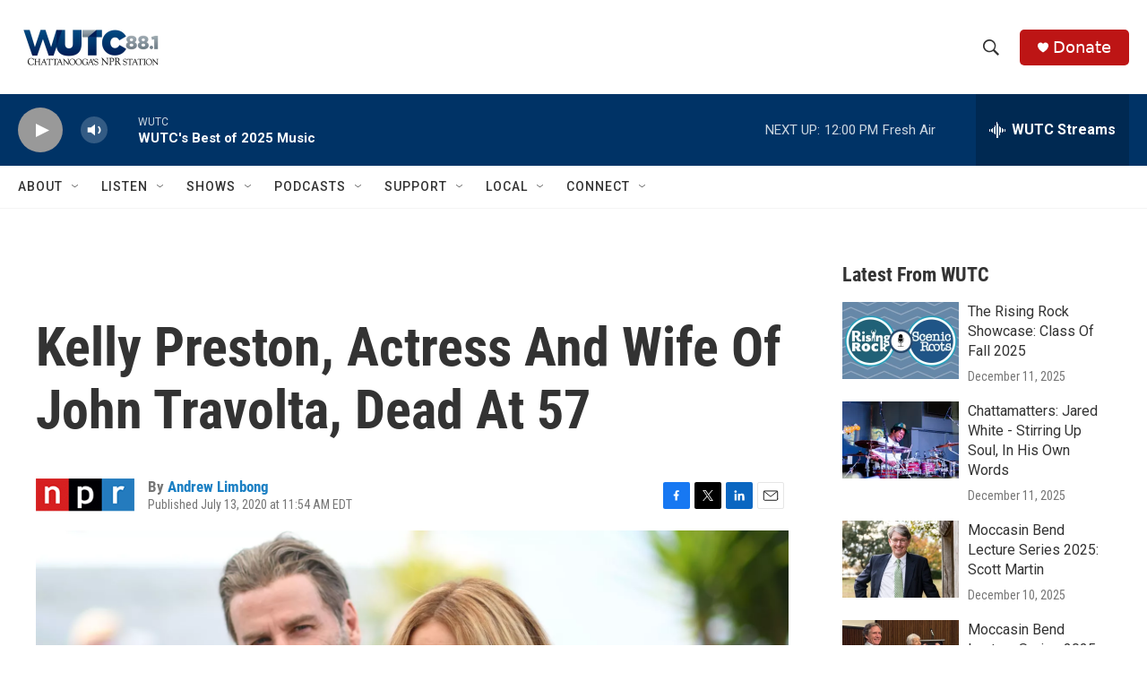

--- FILE ---
content_type: text/html; charset=utf-8
request_url: https://www.google.com/recaptcha/api2/aframe
body_size: 267
content:
<!DOCTYPE HTML><html><head><meta http-equiv="content-type" content="text/html; charset=UTF-8"></head><body><script nonce="y4c0khfy9l-jKeERYLZS_g">/** Anti-fraud and anti-abuse applications only. See google.com/recaptcha */ try{var clients={'sodar':'https://pagead2.googlesyndication.com/pagead/sodar?'};window.addEventListener("message",function(a){try{if(a.source===window.parent){var b=JSON.parse(a.data);var c=clients[b['id']];if(c){var d=document.createElement('img');d.src=c+b['params']+'&rc='+(localStorage.getItem("rc::a")?sessionStorage.getItem("rc::b"):"");window.document.body.appendChild(d);sessionStorage.setItem("rc::e",parseInt(sessionStorage.getItem("rc::e")||0)+1);localStorage.setItem("rc::h",'1766077044276');}}}catch(b){}});window.parent.postMessage("_grecaptcha_ready", "*");}catch(b){}</script></body></html>